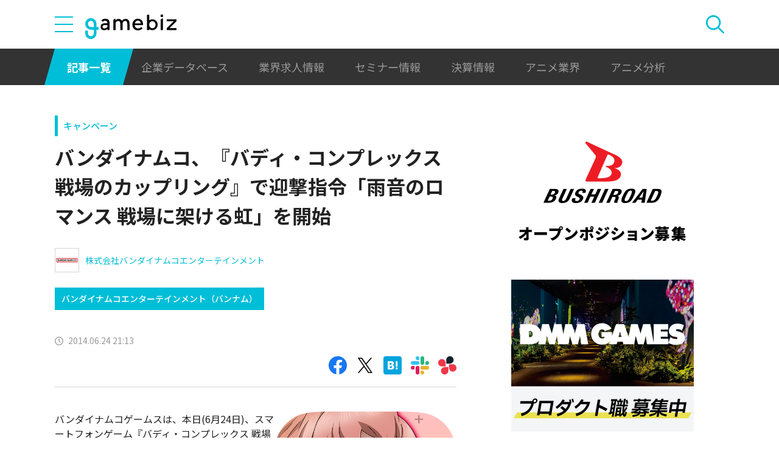

--- FILE ---
content_type: text/html; charset=UTF-8
request_url: https://gamebiz.jp/news/131672
body_size: 12055
content:
<!DOCTYPE html>
<html lang="ja">
<head>
    
    <!-- Google Tag Manager -->
    <script>(function(w,d,s,l,i){w[l]=w[l]||[];w[l].push({'gtm.start':new Date().getTime(),event:'gtm.js'});var f=d.getElementsByTagName(s)[0],j=d.createElement(s),dl=l!='dataLayer'?'&l='+l:'';j.async=true;j.src='https://www.googletagmanager.com/gtm.js?id='+i+dl;f.parentNode.insertBefore(j,f);})(window,document,'script','dataLayer','GTM-MZ9ZXJH');</script>
    <!-- End Google Tag Manager -->
    
<meta charset="utf-8"><meta http-equiv="X-UA-Compatible" content="IE=edge" />
<meta name="viewport" content="width=device-width, initial-scale=1.0, user-scalable=no" />
<title>バンダイナムコ、『バディ・コンプレックス 戦場のカップリング』で迎撃指令「雨音のロマンス 戦場に架ける虹」を開始 | gamebiz</title>
<meta name="description" content="バンダイナムコゲームスは、本日(6月24日)、スマートフォンゲーム『バディ・コンプレックス 戦場のカップリング』で、迎撃指令「雨音のロマンス 戦場に架ける虹」を開始した。本作は、2014年1月5日より放送中のサンライズ制作の人気TVアニメ「バディ・コンプレックス」と世界観を共有し、戦場で出会った最高の相棒（バディ）と最強のチームを結成し、ともに戦場を駆け巡る、フィーリングマッチ＆バディバトルゲー…"/>
<meta name="keywords" content="Social,ゲーム,インフォ,SocialGameInfo,最新情報,人気アプリ,gamebiz,バンダイナムコ、『バディ・コンプレックス 戦場のカップリング』で迎撃指令「雨音のロマンス 戦場に架ける虹」を開始"/>
<meta name="viewport" content="width=device-width,initial-scale=1.0,minimum-scale=1.0,user-scalable=no">
<meta name="format-detection" content="telephone=no, email=no, address=no">
<link href="/favicon.ico?1746614308" type="image/x-icon" rel="icon"><link href="/favicon.ico?1746614308" type="image/x-icon" rel="shortcut icon"><link href="/img/apple-touch-icon.png?1746614308" rel="apple-touch-icon-precomposed"><link rel="alternate" type="application/rss+xml" title="gamebiz【ゲームビズ】" href="https://gamebiz.jp/feed.rss" />
<meta property="og:title" content="バンダイナムコ、『バディ・コンプレックス 戦場のカップリング』で迎撃指令「雨音のロマンス 戦場に架ける虹」を開始 | gamebiz"/>
<meta property="og:type" content="article"/>
<meta property="og:url" content="https://gamebiz.jp/news/131672"/>
<meta property="og:image" content="https://i3.gamebiz.jp/images/original/26077559153a93977c39bd0018.png"/>
<meta property="og:site_name" content="gamebiz【ゲームビズ】"/>
<meta property="og:description" content="バンダイナムコゲームスは、本日(6月24日)、スマートフォンゲーム『バディ・コンプレックス 戦場のカップリング』で、迎撃指令「雨音のロマンス 戦場に架ける虹」を開始した。本作は、2014年1月5日より放送中のサンライズ制作の人気TVアニメ「バディ・コンプレックス」と世界観を共有し、戦場で出会った最高の相棒（バディ）と最強のチームを結成し、ともに戦場を駆け巡る、フィーリングマッチ＆バディバトルゲー…"/>
<meta name="twitter:card" content="summary_large_image">
<meta name="twitter:site" content="@gamebiznews">
<meta property="fb:app_id" content="374980990488667"/>
<!--[if lte IE 9]><script src="../js/lib/html5shiv-printshiv.min.js"></script><![endif]-->

<link href="/news/131672" rel="canonical">
<link href="//fonts.googleapis.com/css?family=Montserrat:400,700" rel="stylesheet">
<link rel="stylesheet" href="https://cdnjs.cloudflare.com/ajax/libs/tiny-slider/2.9.3/tiny-slider.css"/>
<link rel="stylesheet" href="/css/swiper.min.css?1746613884"><link rel="stylesheet" href="/css/styles.css?1746613928">
</head>
<body class="page--article-detail">    <!-- Google Tag Manager (noscript) -->
<noscript><iframe src="https://www.googletagmanager.com/ns.html?id=GTM-MZ9ZXJH" height="0" width="0" style="display:none;visibility:hidden"></iframe></noscript>
<!-- End Google Tag Manager (noscript) -->
        
<header class="header js-header">
    <div class="container header__utils">
        <button type="button" class="header__open-drawer js-header__open-drawer">
            <span class="header__open-icon icon icon-menu">
                <span class="icon-menu__bar"></span>
                <span class="icon-menu__bar"></span>
                <span class="icon-menu__bar"></span>
            </span>
        </button>
        <div class="header__drawer js-header__drawer" data-overlay-classname="header__drawer-overlay">
    <div class="header__close-drawer-and-title js-header__close-drawer-and-title">
        <h2 class="header__drawer-title title--with-bl">カテゴリから探す</h2>
        <button type="button" class="header__close-drawer js-header__close-drawer">
            <span class="header__close-icon icon icon-close"></span>
        </button>
    </div>
    <div class="header__category-container--scrollable js-header__category-container">
                                <figure class="list-section header__category-group category-group">
                                <figcaption>
                    <h3 class="list-section__title header__category-group__name category-group__name">
                        企業動向                    </h3>
                </figcaption>
                                <ul class="header__category-list category-list">
                                            <li class="header__category-list__item category-list__item">
                            <a href="/news/category/1" class="header__category-list__link category-list__link">決算情報</a>                        </li>
                                            <li class="header__category-list__item category-list__item">
                            <a href="/news/category/47" class="header__category-list__link category-list__link">ファイナンス</a>                        </li>
                                            <li class="header__category-list__item category-list__item">
                            <a href="/news/category/42" class="header__category-list__link category-list__link">法務</a>                        </li>
                                            <li class="header__category-list__item category-list__item">
                            <a href="/news/category/12" class="header__category-list__link category-list__link">調査資料</a>                        </li>
                                            <li class="header__category-list__item category-list__item">
                            <a href="/news/category/11" class="header__category-list__link category-list__link">人事</a>                        </li>
                                            <li class="header__category-list__item category-list__item">
                            <a href="/news/category/8" class="header__category-list__link category-list__link">業界ニュース</a>                        </li>
                                    </ul>
            </figure>
                                            <figure class="list-section header__category-group category-group">
                                <figcaption>
                    <h3 class="list-section__title header__category-group__name category-group__name">
                        ゲーム動向                    </h3>
                </figcaption>
                                <ul class="header__category-list category-list">
                                            <li class="header__category-list__item category-list__item">
                            <a href="/news/category/5" class="header__category-list__link category-list__link">新作ゲーム</a>                        </li>
                                            <li class="header__category-list__item category-list__item">
                            <a href="/news/category/22" class="header__category-list__link category-list__link">サービス終了</a>                        </li>
                                            <li class="header__category-list__item category-list__item">
                            <a href="/news/category/13" class="header__category-list__link category-list__link">海外市場</a>                        </li>
                                            <li class="header__category-list__item category-list__item">
                            <a href="/news/category/9" class="header__category-list__link category-list__link">事前登録</a>                        </li>
                                            <li class="header__category-list__item category-list__item">
                            <a href="/news/category/2" class="header__category-list__link category-list__link">ランキング</a>                        </li>
                                            <li class="header__category-list__item category-list__item">
                            <a href="/news/category/4" class="header__category-list__link category-list__link">キャンペーン</a>                        </li>
                                            <li class="header__category-list__item category-list__item">
                            <a href="/news/category/10" class="header__category-list__link category-list__link">イベント</a>                        </li>
                                            <li class="header__category-list__item category-list__item">
                            <a href="/news/category/45" class="header__category-list__link category-list__link">アナログ/グッズ</a>                        </li>
                                    </ul>
            </figure>
                                            <figure class="list-section header__category-group category-group">
                                <figcaption>
                    <h3 class="list-section__title header__category-group__name category-group__name">
                        AnimeRecorder                    </h3>
                </figcaption>
                                <ul class="header__category-list category-list">
                                            <li class="header__category-list__item category-list__item">
                            <a href="/news/category/101" class="header__category-list__link category-list__link">アニメ情報</a>                        </li>
                                            <li class="header__category-list__item category-list__item">
                            <a href="/news/category/100" class="header__category-list__link category-list__link">アニメ業界</a>                        </li>
                                    </ul>
            </figure>
                                            <figure class="list-section header__category-group category-group">
                                <figcaption>
                    <h3 class="list-section__title header__category-group__name category-group__name">
                        特集                    </h3>
                </figcaption>
                                <ul class="header__category-list category-list">
                                            <li class="header__category-list__item category-list__item">
                            <a href="/news/category/3" class="header__category-list__link category-list__link">インタビュー</a>                        </li>
                                            <li class="header__category-list__item category-list__item">
                            <a href="/news/category/46" class="header__category-list__link category-list__link">BLC/NFT/メタバース</a>                        </li>
                                            <li class="header__category-list__item category-list__item">
                            <a href="/news/category/18" class="header__category-list__link category-list__link">tech</a>                        </li>
                                            <li class="header__category-list__item category-list__item">
                            <a href="/news/category/17" class="header__category-list__link category-list__link">マーケティング</a>                        </li>
                                            <li class="header__category-list__item category-list__item">
                            <a href="/news/category/7" class="header__category-list__link category-list__link">セミナー</a>                        </li>
                                    </ul>
            </figure>
                                            <figure class="list-section header__category-group category-group">
                                <ul class="header__category-list category-list">
                                            <li class="header__category-list__item category-list__item">
                            <a href="/news/category/20" class="header__category-list__link category-list__link">おはようgamebiz</a>                        </li>
                                    </ul>
            </figure>
                            <figure class="list-section header__category-group category-group">
            <ul class="header__category-list category-list">
                <li class="header__category-list__item category-list__item category-list__item--all-articles">
                    <a href="/news" class="header__category-list__link category-list__link">すべての記事を見る</a>                </li>
            </ul>
        </figure>
    </div>
</div>
        <div class="header__logo-container">
            <a href="/" class="header__logo"><img src="/img/logo.svg?1746614308" class="header__logo__image" alt="gamebiz"></a>        </div>
        <div class="header__search js-header__search">
            <div class="header__toggle-search">
                <button type="button" class="header__open-search js-header__open-search">
                    <span class="header__open-search__icon icon icon-search"></span>
                </button>
                <button type="button" class="header__close-search js-header__close-search">
                    <span class="icon icon-close header__close-search__icon"></span>
                </button>
            </div>
            
<form method="get" accept-charset="utf-8" id="headerSearchForm" class="header__search-form" action="/news/search">    <div class="header__search-form__inner">
        <select name="search_category" id="headerSearchSelectCategory" class="header__select-category"><option value="">すべての記事を見る</option><optgroup label="企業動向"><option value="1">決算情報</option><option value="47">ファイナンス</option><option value="42">法務</option><option value="12">調査資料</option><option value="11">人事</option><option value="8">業界ニュース</option></optgroup><optgroup label="ゲーム動向"><option value="5">新作ゲーム</option><option value="22">サービス終了</option><option value="13">海外市場</option><option value="9">事前登録</option><option value="2">ランキング</option><option value="4">キャンペーン</option><option value="10">イベント</option><option value="45">アナログ/グッズ</option></optgroup><optgroup label="AnimeRecorder"><option value="101">アニメ情報</option><option value="100">アニメ業界</option></optgroup><optgroup label="特集"><option value="3">インタビュー</option><option value="46">BLC/NFT/メタバース</option><option value="18">tech</option><option value="17">マーケティング</option><option value="7">セミナー</option></optgroup><option value="20">おはようgamebiz</option></select>        <div class="form-control form-control--button"><button type="button" class="header__open-category-list-modal submit-button btn btn--color-primary" data-micromodal-trigger="modal--select-category">カテゴリ選択<div class="icon icon-plus"></div></button></div>        <input type="text" name="keyword" autocomplete="off" class="header__search-input" placeholder="キーワード検索" id="keyword" aria-label="キーワード検索">        <div class="form-control form-control--button"><button type="submit" class="header__search-submit btn btn--color-text"><span class="header__search-submit__icon icon icon-search--white"></span>検索</button></div>    </div>
</form>            
<div id="modal--select-category" class="modal" aria-hidden="true">
    <div class="modal__overlay overlay" tabindex="-1" data-micromodal-close>
        <div class="modal__container" role="dialog" aria-modal="true" aria-labelledby="modal--select-category__title">
            <header class="modal__header">
                <h2 id="modal--select-category__title" class="title--with-bl">
                    カテゴリ選択
                </h2>
                <button class="modal__close" aria-label="Close modal" data-micromodal-close>
                    <span class="modal__close__icon icon icon-close"></span>
                </button>
            </header>
            <div class="modal__content" id="modal--select-category__content">
                                    <figure class="list-section select-category__category-group category-group">
                        <figcaption>
                            <h3 class="list-section__title select-category__category-group__name category-group__name">
                                企業動向                            </h3>
                        </figcaption>
                        <ul class="select-category__category-list category-list">
                                                            <li class="select-category__category-list__item category-list__item">
                                    <a href="javascript:;" class="select-category__category-list__link category-list__link js-modal-link-select-category" data-id="1">決算情報</a>                                </li>
                                                            <li class="select-category__category-list__item category-list__item">
                                    <a href="javascript:;" class="select-category__category-list__link category-list__link js-modal-link-select-category" data-id="47">ファイナンス</a>                                </li>
                                                            <li class="select-category__category-list__item category-list__item">
                                    <a href="javascript:;" class="select-category__category-list__link category-list__link js-modal-link-select-category" data-id="42">法務</a>                                </li>
                                                            <li class="select-category__category-list__item category-list__item">
                                    <a href="javascript:;" class="select-category__category-list__link category-list__link js-modal-link-select-category" data-id="12">調査資料</a>                                </li>
                                                            <li class="select-category__category-list__item category-list__item">
                                    <a href="javascript:;" class="select-category__category-list__link category-list__link js-modal-link-select-category" data-id="11">人事</a>                                </li>
                                                            <li class="select-category__category-list__item category-list__item">
                                    <a href="javascript:;" class="select-category__category-list__link category-list__link js-modal-link-select-category" data-id="8">業界ニュース</a>                                </li>
                                                    </ul>
                    </figure>
                                    <figure class="list-section select-category__category-group category-group">
                        <figcaption>
                            <h3 class="list-section__title select-category__category-group__name category-group__name">
                                ゲーム動向                            </h3>
                        </figcaption>
                        <ul class="select-category__category-list category-list">
                                                            <li class="select-category__category-list__item category-list__item">
                                    <a href="javascript:;" class="select-category__category-list__link category-list__link js-modal-link-select-category" data-id="5">新作ゲーム</a>                                </li>
                                                            <li class="select-category__category-list__item category-list__item">
                                    <a href="javascript:;" class="select-category__category-list__link category-list__link js-modal-link-select-category" data-id="22">サービス終了</a>                                </li>
                                                            <li class="select-category__category-list__item category-list__item">
                                    <a href="javascript:;" class="select-category__category-list__link category-list__link js-modal-link-select-category" data-id="13">海外市場</a>                                </li>
                                                            <li class="select-category__category-list__item category-list__item">
                                    <a href="javascript:;" class="select-category__category-list__link category-list__link js-modal-link-select-category" data-id="9">事前登録</a>                                </li>
                                                            <li class="select-category__category-list__item category-list__item">
                                    <a href="javascript:;" class="select-category__category-list__link category-list__link js-modal-link-select-category" data-id="2">ランキング</a>                                </li>
                                                            <li class="select-category__category-list__item category-list__item">
                                    <a href="javascript:;" class="select-category__category-list__link category-list__link js-modal-link-select-category" data-id="4">キャンペーン</a>                                </li>
                                                            <li class="select-category__category-list__item category-list__item">
                                    <a href="javascript:;" class="select-category__category-list__link category-list__link js-modal-link-select-category" data-id="10">イベント</a>                                </li>
                                                            <li class="select-category__category-list__item category-list__item">
                                    <a href="javascript:;" class="select-category__category-list__link category-list__link js-modal-link-select-category" data-id="45">アナログ/グッズ</a>                                </li>
                                                    </ul>
                    </figure>
                                    <figure class="list-section select-category__category-group category-group">
                        <figcaption>
                            <h3 class="list-section__title select-category__category-group__name category-group__name">
                                AnimeRecorder                            </h3>
                        </figcaption>
                        <ul class="select-category__category-list category-list">
                                                            <li class="select-category__category-list__item category-list__item">
                                    <a href="javascript:;" class="select-category__category-list__link category-list__link js-modal-link-select-category" data-id="101">アニメ情報</a>                                </li>
                                                            <li class="select-category__category-list__item category-list__item">
                                    <a href="javascript:;" class="select-category__category-list__link category-list__link js-modal-link-select-category" data-id="100">アニメ業界</a>                                </li>
                                                    </ul>
                    </figure>
                                    <figure class="list-section select-category__category-group category-group">
                        <figcaption>
                            <h3 class="list-section__title select-category__category-group__name category-group__name">
                                特集                            </h3>
                        </figcaption>
                        <ul class="select-category__category-list category-list">
                                                            <li class="select-category__category-list__item category-list__item">
                                    <a href="javascript:;" class="select-category__category-list__link category-list__link js-modal-link-select-category" data-id="3">インタビュー</a>                                </li>
                                                            <li class="select-category__category-list__item category-list__item">
                                    <a href="javascript:;" class="select-category__category-list__link category-list__link js-modal-link-select-category" data-id="46">BLC/NFT/メタバース</a>                                </li>
                                                            <li class="select-category__category-list__item category-list__item">
                                    <a href="javascript:;" class="select-category__category-list__link category-list__link js-modal-link-select-category" data-id="18">tech</a>                                </li>
                                                            <li class="select-category__category-list__item category-list__item">
                                    <a href="javascript:;" class="select-category__category-list__link category-list__link js-modal-link-select-category" data-id="17">マーケティング</a>                                </li>
                                                            <li class="select-category__category-list__item category-list__item">
                                    <a href="javascript:;" class="select-category__category-list__link category-list__link js-modal-link-select-category" data-id="7">セミナー</a>                                </li>
                                                    </ul>
                    </figure>
                                    <figure class="list-section select-category__category-group category-group">
                        <figcaption>
                            <h3 class="list-section__title select-category__category-group__name category-group__name">
                                                            </h3>
                        </figcaption>
                        <ul class="select-category__category-list category-list">
                                                            <li class="select-category__category-list__item category-list__item">
                                    <a href="javascript:;" class="select-category__category-list__link category-list__link js-modal-link-select-category" data-id="20">おはようgamebiz</a>                                </li>
                                                    </ul>
                    </figure>
                                <figure class="list-section select-category__category-group category-group">
                    <ul class="select-category__category-list category-list">
                        <li class="select-category__category-list__item category-list__item category-list__item--all-articles">
                            <a href="javascript:;" class="select-category__category-list__link category-list__link js-modal-link-select-category">すべての記事を見る</a>                        </li>
                    </ul>
                </figure>
            </div>
        </div>
    </div>
</div>
        </div>
    </div>
    <nav class="header__nav">
        <div class="header__nav__container container">
            <a href="/news" class="header__nav__link is-current">記事一覧</a>            <a href="/companies" class="header__nav__link">企業データベース</a>            <a href="/jobs" class="header__nav__link">業界求人情報</a>            <a href="/seminars" class="header__nav__link">セミナー情報</a>            <a href="/news/category/1" class="header__nav__link">決算情報</a>            <a href="/news/category/100" class="header__nav__link">アニメ業界</a>            <a href="/news/tag/23237" class="header__nav__link">アニメ分析</a>        </div>
    </nav>
</header>
    
<main class="main">
    <div class="main__contents js-main__contents">
        <div class="container main__contents__container">
            <div class="page-contents js-page-contents">
                <div class="page-contents__inner">
                    
    <div class="ad ad--gold ad--side-gold--sp" data-ad-side-gold-sp></div>
                    <article class="article">
                        <div class="article__header">
                            <div class="bg-video__box">
                                <div class="bg-video__box__inner">
                                                                        <div class="article__category">
                                        <a href="/news/category/4">キャンペーン</a>                                    </div>
                                                                        <h1 class="article__title">
                                        バンダイナムコ、『バディ・コンプレックス 戦場のカップリング』で迎撃指令「雨音のロマンス 戦場に架ける虹」を開始                                    </h1>
                                </div>
                            </div>
                            <div class="bg-video__box bg-video__box--ad--external bg-video__box--bg bg-video__box--padding--s bg-video__box--margin--s">
                                <div class="bg-video__box__inner">
                                    <div class="ad ad--external" data-ad='{"area_category":"google-ad","area":"sp-article-detail"}'></div>
                                </div>
                            </div>
                            
<div class="article__companies">
    <div class="bg-video__box bg-video__box--company-list bg-video__box--bg bg-video__box--padding--s bg-video__box--margin--s">
        <div class="bg-video__box__inner">
            <ul class="company-list">
                                <li class="company-list__item">
                    <a href="/companies/12" class="company-list__link">
                        <div class="company-list__image media-container">
                            <div class="media-inner">
                                <img src="https://i3.gamebiz.jp/media/a8453b65-469c-4f34-af17-c1c783de958f.jpg" class="media-image" onerror="this.onerror = null;this.src=&quot;/img/no-image-company.png?1746614308&quot;" alt="">                            </div>
                        </div>
                        <div class="company-list__name">
                            株式会社バンダイナムコエンターテインメント                        </div>
                    </a>
                </li>
                            </ul>
        </div>
    </div>
    <div class="bg-video__box">
        <div class="bg-video__box__inner">
            <ul class="company-list company-list--block-link">
                                <li class="company-list__item">
                    <a href="/companies/12#articles" class="company-list__link">
                        <div class="company-list__image media-container">
                            <div class="media-inner">
                                <img src="https://i3.gamebiz.jp/media/a8453b65-469c-4f34-af17-c1c783de958f.jpg" class="media-image" onerror="this.onerror = null;this.src=&quot;/img/no-image-company.png?1746614308&quot;" alt="">                            </div>
                        </div>
                        <div class="company-list__name">
                            バンダイナムコエンターテインメント（バンナム）                        </div>
                    </a>
                </li>
                            </ul>
        </div>
    </div>
</div>
                            <div class="bg-video__box">
                                <div class="bg-video__box__inner">
                                    <div class="article__tags">
                                        
<ul class="tag-list">
    </ul>
                                    </div>
                                </div>
                            </div>
                            <div class="bg-video__box">
                                <div class="bg-video__box__inner">
                                    <div class="author-and-published-at">
                                                                                                                            <div class="article__published-at">
                                                <span class="article__published-at__icon icon icon-clock"></span>
                                                2014.06.24 21:13                                            </div>
                                                                            </div>
                                </div>
                            </div>
                            <div class="bg-video__box">
                                <div class="bg-video__box__inner">
                                    <div class="share-sns">
    <a href="https://www.facebook.com/share.php?u=https%3A%2F%2Fgamebiz.jp%2Fnews%2F131672" class="share-sns__link" target="_blank"><span class="icon icon-facebook"></a>    <a href="https://twitter.com/" class="share-sns__link" target="_blank" onclick="window.open(&#039;https://twitter.com/intent/tweet?text=%E3%83%90%E3%83%B3%E3%83%80%E3%82%A4%E3%83%8A%E3%83%A0%E3%82%B3%E3%80%81%E3%80%8E%E3%83%90%E3%83%87%E3%82%A3%E3%83%BB%E3%82%B3%E3%83%B3%E3%83%97%E3%83%AC%E3%83%83%E3%82%AF%E3%82%B9+%E6%88%A6%E5%A0%B4%E3%81%AE%E3%82%AB%E3%83%83%E3%83%97%E3%83%AA%E3%83%B3%E3%82%B0%E3%80%8F%E3%81%A7%E8%BF%8E%E6%92%83%E6%8C%87%E4%BB%A4%E3%80%8C%E9%9B%A8%E9%9F%B3%E3%81%AE%E3%83%AD%E3%83%9E%E3%83%B3%E3%82%B9+%E6%88%A6%E5%A0%B4%E3%81%AB%E6%9E%B6%E3%81%91%E3%82%8B%E8%99%B9%E3%80%8D%E3%82%92%E9%96%8B%E5%A7%8B%0Ahttps%3A%2F%2Fgamebiz.jp%2Fnews%2F131672&#039;,
                       &#039;tweetwindow&#039;,
                       &#039;width=550, height=450, personalbar=0, toolbar=0, scrollbars=1, resizable=1&#039;); return false;"><span class="icon icon-X"></a>    <a href="https://b.hatena.ne.jp/add?mode=confirm&amp;url=https%3A%2F%2Fgamebiz.jp%2Fnews%2F131672&amp;title=%E3%83%90%E3%83%B3%E3%83%80%E3%82%A4%E3%83%8A%E3%83%A0%E3%82%B3%E3%80%81%E3%80%8E%E3%83%90%E3%83%87%E3%82%A3%E3%83%BB%E3%82%B3%E3%83%B3%E3%83%97%E3%83%AC%E3%83%83%E3%82%AF%E3%82%B9+%E6%88%A6%E5%A0%B4%E3%81%AE%E3%82%AB%E3%83%83%E3%83%97%E3%83%AA%E3%83%B3%E3%82%B0%E3%80%8F%E3%81%A7%E8%BF%8E%E6%92%83%E6%8C%87%E4%BB%A4%E3%80%8C%E9%9B%A8%E9%9F%B3%E3%81%AE%E3%83%AD%E3%83%9E%E3%83%B3%E3%82%B9+%E6%88%A6%E5%A0%B4%E3%81%AB%E6%9E%B6%E3%81%91%E3%82%8B%E8%99%B9%E3%80%8D%E3%82%92%E9%96%8B%E5%A7%8B" class="share-sns__link" target="_blank"><span class="icon icon-hatena"></a>    <a href="https://gamebiz.jp/slack/authorize?url=https%3A%2F%2Fgamebiz.jp%2Fnews%2F131672&amp;title=%E3%83%90%E3%83%B3%E3%83%80%E3%82%A4%E3%83%8A%E3%83%A0%E3%82%B3%E3%80%81%E3%80%8E%E3%83%90%E3%83%87%E3%82%A3%E3%83%BB%E3%82%B3%E3%83%B3%E3%83%97%E3%83%AC%E3%83%83%E3%82%AF%E3%82%B9+%E6%88%A6%E5%A0%B4%E3%81%AE%E3%82%AB%E3%83%83%E3%83%97%E3%83%AA%E3%83%B3%E3%82%B0%E3%80%8F%E3%81%A7%E8%BF%8E%E6%92%83%E6%8C%87%E4%BB%A4%E3%80%8C%E9%9B%A8%E9%9F%B3%E3%81%AE%E3%83%AD%E3%83%9E%E3%83%B3%E3%82%B9+%E6%88%A6%E5%A0%B4%E3%81%AB%E6%9E%B6%E3%81%91%E3%82%8B%E8%99%B9%E3%80%8D%E3%82%92%E9%96%8B%E5%A7%8B" class="share-sns__link" target="_blank"><span class="icon icon-slack"></a>    <a href="https://gamebiz.jp/chatwork/authorize?url=https%253A%252F%252Fgamebiz.jp%252Fnews%252F131672&amp;title=%25E3%2583%2590%25E3%2583%25B3%25E3%2583%2580%25E3%2582%25A4%25E3%2583%258A%25E3%2583%25A0%25E3%2582%25B3%25E3%2580%2581%25E3%2580%258E%25E3%2583%2590%25E3%2583%2587%25E3%2582%25A3%25E3%2583%25BB%25E3%2582%25B3%25E3%2583%25B3%25E3%2583%2597%25E3%2583%25AC%25E3%2583%2583%25E3%2582%25AF%25E3%2582%25B9%2B%25E6%2588%25A6%25E5%25A0%25B4%25E3%2581%25AE%25E3%2582%25AB%25E3%2583%2583%25E3%2583%2597%25E3%2583%25AA%25E3%2583%25B3%25E3%2582%25B0%25E3%2580%258F%25E3%2581%25A7%25E8%25BF%258E%25E6%2592%2583%25E6%258C%2587%25E4%25BB%25A4%25E3%2580%258C%25E9%259B%25A8%25E9%259F%25B3%25E3%2581%25AE%25E3%2583%25AD%25E3%2583%259E%25E3%2583%25B3%25E3%2582%25B9%2B%25E6%2588%25A6%25E5%25A0%25B4%25E3%2581%25AB%25E6%259E%25B6%25E3%2581%2591%25E3%2582%258B%25E8%2599%25B9%25E3%2580%258D%25E3%2582%2592%25E9%2596%258B%25E5%25A7%258B" class="share-sns__link" target="_blank"><span class="icon icon-chatworks"></a></div>
                                </div>
                            </div>
                        </div>
                        <div class="bg-video__box bg-video__box--bg bg-video__box--margin--s--top bg-video__box--padding--s--top">
                            <div class="bg-video__box__inner">
                                <div class="article__body">
                                    <div class="article__featured-image"></div>
                                    <!-- TODO: [data-content="blogparts"] つける -->
                                    <div class="article__body-text" data-content="blogparts">
                                        <img data-lazyload="delay" data-src="https://i3.gamebiz.jp/images/original/26077559153a93977c39bd0018.png" style="float:right; height:300px; width:300px" />バンダイナムコゲームスは、本日(6月24日)、スマートフォンゲーム『バディ・コンプレックス 戦場のカップリング』で、迎撃指令「雨音のロマンス 戦場に架ける虹」を開始した。<br />
<br />
本作は、2014年1月5日より放送中のサンライズ制作の人気TVアニメ「バディ・コンプレックス」と世界観を共有し、戦場で出会った最高の相棒（バディ）と最強のチームを結成し、ともに戦場を駆け巡る、フィーリングマッチ＆バディバトルゲームだ。(<a href="http://gamebiz.jp/?p=127935">関連記事</a>)<br />
<br />
今回の指令では、ミッション進行中に突如出現するボス「千色こよみ」を撃破すると、「SR 千色こよみ」入手できる。<br />
&nbsp;
<div style="text-align:center"><u>▼左：ボス「千色こよみ」、右：「&ldquo;心の暗雲を晴らす 癒しの少女&rdquo;　千色こよみ」</u><br />
<img data-lazyload="delay" data-src="https://i3.gamebiz.jp/images/original/40481598753a939b40c2060018.png" style="height:409px; width:300px" /><img data-lazyload="delay" data-src="https://i3.gamebiz.jp/images/original/155078926353a939caf05660018.png" style="height:400px; width:300px" /></div>
<br />
また、「千色こよみ」を繰り返し撃破すると、稀に&quot;急襲ボス&rdquo;で強力な「リナト・ヴァリ スキー」が出現することもあり、急襲ボスを撃破すると、「SR リナト・ヴァリスキー」や豪華報酬を獲得できる。<br />
&nbsp;
<div style="text-align:center"><u>▼　左：ボス「リナト・ヴァリスキー」、右：「&ldquo;失くした記憶と新たな絆に揺れる戦士&rdquo;　リナト・ヴァリスキー」</u>&nbsp;<br />
<img data-lazyload="delay" data-src="https://i3.gamebiz.jp/images/medium/133644103253a93a126a9a70018.png" style="height:400px; width:271px" /><img data-lazyload="delay" data-src="https://i3.gamebiz.jp/images/original/93656432053a93a2414af10018.png" style="height:400px; width:300px" /></div>
<br />
今回の指令で、特に注目なのは、ドレス姿の「SR ユリア・マーブラー」 が報酬として登場することだ。「SR&nbsp;ユリア・マーブラー」 は、急襲ボス「リナト・ヴァリスキー」を初めて撃破した際に一定確率で入手でき、歴史書や偉人伝を愛読し、日々歴史上の人物た ちの人生について想像を広げているパイロットだ。なお、「SR&nbsp;ユリア・マーブラー」は次回のイベントで、攻撃力(ATK)と体力(HP)が2倍になる&ldquo;特効&rdquo;効果も持っている。急襲ボスの初回撃破で入手できなかった場合にも、引き続き迎撃指令を進めていくことで、まだまだ入手できるチャンスがあるという。
<div style="text-align:center"><br />
<u>▼　「&ldquo;古城の歴史体験 気分はお姫サマ!&rdquo; ユリア・マーブラー(SR)」</u><br />
<img data-lazyload="delay" data-src="https://i3.gamebiz.jp/images/original/203396956053a93bbc82ba60018.png" style="height:400px; width:300px" /></div>
<br />
さらに、今回の指令と同時開催の「雨音のロマンス 戦場に架ける虹 限定ガシャ」では、今回のイベント期間中に限り、攻撃力と体力が大幅に上昇して、報酬獲得のための強力な手助けとなる「特攻パイロット」も含まれている。中には、特に高い能力をもつ「特攻SRパイロット」でいたずら好きなダンサーパイロット「ナタリー・シュウナー」も含まれているとのこと。
<div style="text-align:center"><br />
<u>▼　「&quot;退屈な雨の日 面白いこと...しよ?&quot;&nbsp;ナタリー・シュウナー(SR) 」</u><br />
​<img data-lazyload="delay" data-src="https://i3.gamebiz.jp/images/original/168081009953a93bcda3b450018.png" style="height:400px; width:300px" /></div>
<br />
<br />
<br />
&nbsp;
<p style="text-align:center"><a class="sgi_btn01" href="http://buddy-complex.bngames.net/" target="_blank">公式サイト</a></p>
&nbsp;

<p style="text-align:center"><a class="sgi_btn01" href="https://itunes.apple.com/jp/app/buddy-complex-coupling-battlefield/id796824968?mt=8" target="_blank">App Store</a></p>
&nbsp;

<p style="text-align:center"><a class="sgi_btn01" href="https://play.google.com/store/apps/details?id=com.namcobandaigames.bcx" target="_blank">Google Play</a></p>
<br />
<br />
<br />
&copy;SUNRISE/BUDDY COMPLEX COMMITTEE<br />
&copy;BANDAI NAMCO Games Inc.&nbsp;                                    </div>
                                </div>
                            </div>
                        </div>
                        <div class="article__footer">
                            <div class="bg-video__box bg-video__box--bg bg-video__box--margin--s--bottom bg-video__box--padding--s--bottom">
                                <div class="bg-video__box__inner">
                                    <div class="share-sns">
    <a href="https://www.facebook.com/share.php?u=https%3A%2F%2Fgamebiz.jp%2Fnews%2F131672" class="share-sns__link" target="_blank"><span class="icon icon-facebook"></a>    <a href="https://twitter.com/" class="share-sns__link" target="_blank" onclick="window.open(&#039;https://twitter.com/intent/tweet?text=%E3%83%90%E3%83%B3%E3%83%80%E3%82%A4%E3%83%8A%E3%83%A0%E3%82%B3%E3%80%81%E3%80%8E%E3%83%90%E3%83%87%E3%82%A3%E3%83%BB%E3%82%B3%E3%83%B3%E3%83%97%E3%83%AC%E3%83%83%E3%82%AF%E3%82%B9+%E6%88%A6%E5%A0%B4%E3%81%AE%E3%82%AB%E3%83%83%E3%83%97%E3%83%AA%E3%83%B3%E3%82%B0%E3%80%8F%E3%81%A7%E8%BF%8E%E6%92%83%E6%8C%87%E4%BB%A4%E3%80%8C%E9%9B%A8%E9%9F%B3%E3%81%AE%E3%83%AD%E3%83%9E%E3%83%B3%E3%82%B9+%E6%88%A6%E5%A0%B4%E3%81%AB%E6%9E%B6%E3%81%91%E3%82%8B%E8%99%B9%E3%80%8D%E3%82%92%E9%96%8B%E5%A7%8B%0Ahttps%3A%2F%2Fgamebiz.jp%2Fnews%2F131672&#039;,
                       &#039;tweetwindow&#039;,
                       &#039;width=550, height=450, personalbar=0, toolbar=0, scrollbars=1, resizable=1&#039;); return false;"><span class="icon icon-X"></a>    <a href="https://b.hatena.ne.jp/add?mode=confirm&amp;url=https%3A%2F%2Fgamebiz.jp%2Fnews%2F131672&amp;title=%E3%83%90%E3%83%B3%E3%83%80%E3%82%A4%E3%83%8A%E3%83%A0%E3%82%B3%E3%80%81%E3%80%8E%E3%83%90%E3%83%87%E3%82%A3%E3%83%BB%E3%82%B3%E3%83%B3%E3%83%97%E3%83%AC%E3%83%83%E3%82%AF%E3%82%B9+%E6%88%A6%E5%A0%B4%E3%81%AE%E3%82%AB%E3%83%83%E3%83%97%E3%83%AA%E3%83%B3%E3%82%B0%E3%80%8F%E3%81%A7%E8%BF%8E%E6%92%83%E6%8C%87%E4%BB%A4%E3%80%8C%E9%9B%A8%E9%9F%B3%E3%81%AE%E3%83%AD%E3%83%9E%E3%83%B3%E3%82%B9+%E6%88%A6%E5%A0%B4%E3%81%AB%E6%9E%B6%E3%81%91%E3%82%8B%E8%99%B9%E3%80%8D%E3%82%92%E9%96%8B%E5%A7%8B" class="share-sns__link" target="_blank"><span class="icon icon-hatena"></a>    <a href="https://gamebiz.jp/slack/authorize?url=https%3A%2F%2Fgamebiz.jp%2Fnews%2F131672&amp;title=%E3%83%90%E3%83%B3%E3%83%80%E3%82%A4%E3%83%8A%E3%83%A0%E3%82%B3%E3%80%81%E3%80%8E%E3%83%90%E3%83%87%E3%82%A3%E3%83%BB%E3%82%B3%E3%83%B3%E3%83%97%E3%83%AC%E3%83%83%E3%82%AF%E3%82%B9+%E6%88%A6%E5%A0%B4%E3%81%AE%E3%82%AB%E3%83%83%E3%83%97%E3%83%AA%E3%83%B3%E3%82%B0%E3%80%8F%E3%81%A7%E8%BF%8E%E6%92%83%E6%8C%87%E4%BB%A4%E3%80%8C%E9%9B%A8%E9%9F%B3%E3%81%AE%E3%83%AD%E3%83%9E%E3%83%B3%E3%82%B9+%E6%88%A6%E5%A0%B4%E3%81%AB%E6%9E%B6%E3%81%91%E3%82%8B%E8%99%B9%E3%80%8D%E3%82%92%E9%96%8B%E5%A7%8B" class="share-sns__link" target="_blank"><span class="icon icon-slack"></a>    <a href="https://gamebiz.jp/chatwork/authorize?url=https%253A%252F%252Fgamebiz.jp%252Fnews%252F131672&amp;title=%25E3%2583%2590%25E3%2583%25B3%25E3%2583%2580%25E3%2582%25A4%25E3%2583%258A%25E3%2583%25A0%25E3%2582%25B3%25E3%2580%2581%25E3%2580%258E%25E3%2583%2590%25E3%2583%2587%25E3%2582%25A3%25E3%2583%25BB%25E3%2582%25B3%25E3%2583%25B3%25E3%2583%2597%25E3%2583%25AC%25E3%2583%2583%25E3%2582%25AF%25E3%2582%25B9%2B%25E6%2588%25A6%25E5%25A0%25B4%25E3%2581%25AE%25E3%2582%25AB%25E3%2583%2583%25E3%2583%2597%25E3%2583%25AA%25E3%2583%25B3%25E3%2582%25B0%25E3%2580%258F%25E3%2581%25A7%25E8%25BF%258E%25E6%2592%2583%25E6%258C%2587%25E4%25BB%25A4%25E3%2580%258C%25E9%259B%25A8%25E9%259F%25B3%25E3%2581%25AE%25E3%2583%25AD%25E3%2583%259E%25E3%2583%25B3%25E3%2582%25B9%2B%25E6%2588%25A6%25E5%25A0%25B4%25E3%2581%25AB%25E6%259E%25B6%25E3%2581%2591%25E3%2582%258B%25E8%2599%25B9%25E3%2580%258D%25E3%2582%2592%25E9%2596%258B%25E5%25A7%258B" class="share-sns__link" target="_blank"><span class="icon icon-chatworks"></a></div>
                                </div>
                            </div>
                                                                                                                <div class="bg-video__box bg-video__box--bg bg-video__box--articles bg-video__box--padding--s bg-video__box--margin--s--bottom">
                                <div class="bg-video__box__inner">
                                                                        <div class="category-article-links">
                                        <h3 class="secondary-title">キャンペーン</h3>
                                        <div class="articles__scrollbox">
                                                                                            <div class="article article--vertical">
                                                    <a href="/news/419351" class="article__link">
    <div class="article__image media-container">
        <div class="media-inner">
            <img data-src="https://i3.gamebiz.jp/media/204f2c51-a915-40a6-9d0d-4fc265f34f93.jpg" class="media-image" onerror="this.onerror = null;this.data-src=&quot;/img/no-image-default.png?1746614308&quot;" data-object-fit="contain" data-lazyload="delay" alt="">        </div>
    </div>
    <div class="article__meta">
                <h3 class="article__title">
            マーベラス、スマホアプリゲーム『ブラウザ三国志 天』に新武将《黄蓋》が登場！　「期間限定お得パック」も販売        </h3>
                <div class="article__published-at">
            <span class="article__published-at__icon icon icon-clock"></span>
            2026.01.16 22:03        </div>
            </div>
</a>
                                                </div>
                                                                                            <div class="article article--vertical">
                                                    <a href="/news/419343" class="article__link">
    <div class="article__image media-container">
        <div class="media-inner">
            <img data-src="https://i3.gamebiz.jp/media/b744cbfe-6460-4f7c-8b96-6bda87afc4db.jpg" class="media-image" onerror="this.onerror = null;this.data-src=&quot;/img/no-image-default.png?1746614308&quot;" data-object-fit="contain" data-lazyload="delay" alt="">        </div>
    </div>
    <div class="article__meta">
                <h3 class="article__title">
            EXNOA、『あやかしランブル！』で新たに期間限定「★5 ウイ」「★5 オオミヤノメ」が登場！　イベント限定装備が手に入る降魔の戦場イベントも開催！        </h3>
                <div class="article__published-at">
            <span class="article__published-at__icon icon icon-clock"></span>
            2026.01.16 21:39        </div>
            </div>
</a>
                                                </div>
                                                                                            <div class="article article--vertical">
                                                    <a href="/news/419302" class="article__link">
    <div class="article__image media-container">
        <div class="media-inner">
            <img data-src="https://i3.gamebiz.jp/media/e344cc19-a617-4a6c-9cc7-a03f4d1dca6b.png" class="media-image" onerror="this.onerror = null;this.data-src=&quot;/img/no-image-default.png?1746614308&quot;" data-object-fit="contain" data-lazyload="delay" alt="">        </div>
    </div>
    <div class="article__meta">
                <h3 class="article__title">
            アソビズム、『ドラゴンポーカー』でチャレンジダンジョン「発進！ベルフェゴールロボ」を開催！　覚醒した巨大ロボを討滅せよ！        </h3>
                <div class="article__published-at">
            <span class="article__published-at__icon icon icon-clock"></span>
            2026.01.16 20:02        </div>
            </div>
</a>
                                                </div>
                                                                                    </div>
                                        <a href="/news/category/4" class="category-articles__show-all btn btn--color-primary btn--arrow-right">すべて見る</a>                                    </div>
                                                                    </div>
                            </div>
                                                        <div class="bg-video__box bg-video__box--ad--external bg-video__box--bg bg-video__box--padding--s bg-video__box--margin--s">
                                <div class="bg-video__box__inner">
                                    <div class="ad ad--external" data-ad='{"area_category":"google-ad","area":"sp-article-detail"}'></div>
                                </div>
                            </div>
                            
<div class="article__companies">
    <div class="bg-video__box bg-video__box--company-list bg-video__box--bg bg-video__box--padding--s bg-video__box--margin--s">
        <div class="bg-video__box__inner">
            <ul class="company-list">
                                <li class="company-list__item">
                    <a href="/companies/12" class="company-list__link">
                        <div class="company-list__image media-container">
                            <div class="media-inner">
                                <img src="https://i3.gamebiz.jp/media/a8453b65-469c-4f34-af17-c1c783de958f.jpg" class="media-image" onerror="this.onerror = null;this.src=&quot;/img/no-image-company.png?1746614308&quot;" alt="">                            </div>
                        </div>
                        <div class="company-list__name">
                            株式会社バンダイナムコエンターテインメント                        </div>
                    </a>
                </li>
                            </ul>
        </div>
    </div>
    <div class="bg-video__box">
        <div class="bg-video__box__inner">
            <ul class="company-list company-list--block-link">
                                <li class="company-list__item">
                    <a href="/companies/12#articles" class="company-list__link">
                        <div class="company-list__image media-container">
                            <div class="media-inner">
                                <img src="https://i3.gamebiz.jp/media/a8453b65-469c-4f34-af17-c1c783de958f.jpg" class="media-image" onerror="this.onerror = null;this.src=&quot;/img/no-image-company.png?1746614308&quot;" alt="">                            </div>
                        </div>
                        <div class="company-list__name">
                            バンダイナムコエンターテインメント（バンナム）                        </div>
                    </a>
                </li>
                            </ul>
        </div>
    </div>
</div>
                            <div class="bg-video__box">
                                <div class="bg-video__box__inner">
                                    <div class="article__tags">
                                        
<ul class="tag-list">
    </ul>
                                    </div>
                                </div>
                            </div>
                        </div>
                    </article>
                    <div
                            class="
                                bg-video__box
                                bg-video__box--more-articles
                                bg-video__box--bg
                                bg-video__box--margin
                                bg-video__box--padding--s
                            "
                        >
                        <div class="bg-video__box__inner">
                            <section class="related-articles">
                                <h2 class="secondary-title">あわせて読みたい</h2>
                                                            </section>
                        </div>
                    </div>
                    
        <div class="bg-video__box bg-video__box--margin--top">
        <div class="bg-video__box__inner">
            <section class="company-info">
                <div class="company ">
                    <div class="company__image-and-meta">
                                                <div class="company__image media-container">
                            <div class="media-inner">
                                <a href="/companies/12"><img data-src="https://i3.gamebiz.jp/media/a8453b65-469c-4f34-af17-c1c783de958f.jpg" class="media-image" onerror="this.onerror = null;this.data-src=&quot;/img/no-image-company.png?1746614308&quot;" data-lazyload="delay" alt=""></a>                            </div>
                        </div>
                                                <div class="company__meta">
                            <div class="company__name">株式会社バンダイナムコエンターテインメント</div>
                                                            <a href="https://www.bandainamcoent.co.jp/" class="company__external-link" target="_blank" rel="noreferrer noopener">https://www.bandainamcoent.co.jp/<span class="company__external-link__icon icon icon-external-link"></a>                                                        
                        </div>
                        
                    </div>
                    
                    <div class="company__about">
    <h3 class="title--with-bl">会社情報</h3>
    <dl class="data-list">
        <div class="data-list__row">
            <dt class="data-list__title">会社名</dt>
            <dd class="data-list__description">
                株式会社バンダイナムコエンターテインメント            </dd>
        </div>
                <div class="data-list__row">
            <dt class="data-list__title">設立</dt>
            <dd class="data-list__description">1955年6月</dd>
        </div>
                        <div class="data-list__row">
            <dt class="data-list__title">代表者</dt>
            <dd class="data-list__description">代表取締役社長 宇田川 南欧</dd>
        </div>
                        <div class="data-list__row">
            <dt class="data-list__title">決算期</dt>
            <dd class="data-list__description">3月</dd>
        </div>
                        <div class="data-list__row">
            <dt class="data-list__title">直近業績</dt>
            <dd class="data-list__description">売上高2896億5700万円、営業利益442億3600万円、経常利益489億5100万円、最終利益352億5600万円（2023年3月期）</dd>
        </div>
                            </dl>
</div>
                    
                    
                    
                    <a href="/companies/12" class="company__link-to-detail btn btn--color-primary btn--arrow-right">企業データを見る</a>                </div>
            </section>
        </div>
    </div>
                    </div>
            </div>
            
<aside class="sidebar js-sidebar">
    <div class="sidebar__inner">
        
    <section class="sidebar__section sidebar__section--ad bg-video__box">
        <div class="sidebar__content">
            <div class="ad ad--gold ad--side-gold--pc" data-ad='{"area_category": "enterprise-advertisement", "area": "side-gold"}'></div>
        </div>
    </section>
        
<section class="sidebar__section sidebar__section--ads bg-video__box">
    <div class="sidebar__content">
        <div class="spot-ads">
                                                <div class="ad ad--spot" data-ad='{"area_category": "spot-advertisement", "area": "spot", "ad_id": 95}'></div>
                                    </div>
    </div>
</section>
        <section class="sidebar__section sidebar__section--pickup-banners bg-video__box">
            <div class="sidebar__content">
                                
<div class="banners pickup-banners">
    

</div>
            </div>
        </section>
        <section class="sidebar__section sidebar__section--bg-colored sidebar__section--recruit bg-video__box bg-video__box--bg bg-video__box--padding bg-video__box--margin">
            <div class="sidebar__content">
                <div class="recruit">
                    <h2 class="primary-title primary-title--en">
                        Recruit<span class="primary-title__sub">業界求人情報</span>
                    </h2>
                    <div class="jobs">
                        
<div class="job job--vertical">
    
<a href="/jobs/10" class="job__link">
        <div class="job__image media-container">
        <div class="media-inner">
            <img data-src="https://i3.gamebiz.jp/media/9564755a-8888-438e-a8ac-f236f7b89893.JPG" class="media-image" onerror="this.onerror = null;this.data-src=&quot;/img/no-image-default.png?1746614308&quot;" data-lazyload="delay" alt="">        </div>
    </div>
        <div class="job__meta">
        <div class="job__position">
            ゲームスクリプター        </div>
        <div class="job__company-name">
            株式会社Cygames        </div>
        <h3 class="job__title">
            【未経験歓迎】 ゲームスクリプター        </h3>
    </div>
</a>
</div>
                        
<div class="job job--horizontal">
    
<a href="/jobs/71" class="job__link">
        <div class="job__image media-container">
        <div class="media-inner">
            <img data-src="https://i3.gamebiz.jp/media/682e4b90-03fb-4347-8422-e5c963d9e8da.jpg" class="media-image" onerror="this.onerror = null;this.data-src=&quot;/img/no-image-default.png?1746614308&quot;" data-lazyload="delay" alt="">        </div>
    </div>
        <div class="job__meta">
        <div class="job__position">
            アートディレクター        </div>
        <div class="job__company-name">
            NextNinja        </div>
        <h3 class="job__title">
            【新規プロジェクト立ち上げ】アートディレクター※自社開発ソーシャルゲーム        </h3>
    </div>
</a>
</div>
<div class="job job--horizontal">
    
<a href="/jobs/107" class="job__link">
        <div class="job__image media-container">
        <div class="media-inner">
            <img data-src="https://i3.gamebiz.jp/media/f9096f8e-3423-428f-b8f6-961996f7ef62.JPG" class="media-image" onerror="this.onerror = null;this.data-src=&quot;/img/no-image-default.png?1746614308&quot;" data-lazyload="delay" alt="">        </div>
    </div>
        <div class="job__meta">
        <div class="job__position">
            ゲームプランナー（札幌）        </div>
        <div class="job__company-name">
            THE FIRST株式会社        </div>
        <h3 class="job__title">
            ゲームプランナー【札幌/UIターン歓迎】第2期メンバー募集！オンラインゲーム開発/運用/ローカライズ        </h3>
    </div>
</a>
</div>
                        
<div class="job job--vertical">
    
<a href="/jobs/53" class="job__link">
        <div class="job__image media-container">
        <div class="media-inner">
            <img data-src="https://i3.gamebiz.jp/media/50e1b3da-52d6-4633-9f66-3ed1485b6180.png" class="media-image" onerror="this.onerror = null;this.data-src=&quot;/img/no-image-default.png?1746614308&quot;" data-lazyload="delay" alt="">        </div>
    </div>
        <div class="job__meta">
        <div class="job__position">
            プランナー        </div>
        <div class="job__company-name">
            Happy Elements株式会社        </div>
        <h3 class="job__title">
            ゲームデザイナー（プランナー）        </h3>
    </div>
</a>
</div>
<div class="job job--vertical">
    
<a href="/jobs/84" class="job__link">
        <div class="job__image media-container">
        <div class="media-inner">
            <img data-src="https://i3.gamebiz.jp/media/473fc97b-1676-45e1-b8db-6e31b8dc31e9.png" class="media-image" onerror="this.onerror = null;this.data-src=&quot;/img/no-image-default.png?1746614308&quot;" data-lazyload="delay" alt="">        </div>
    </div>
        <div class="job__meta">
        <div class="job__position">
            デバッガー        </div>
        <div class="job__company-name">
            株式会社Aiming        </div>
        <h3 class="job__title">
            【未経験者歓迎】AimingTeamCARAVAN熊本ベースでオンラインゲーム開発を担うデバッガーを募集        </h3>
    </div>
</a>
</div>
                    </div>
                    <a href="/jobs" class="recruit__show-all btn btn--color-primary btn--arrow-right">すべて見る</a>                </div>
            </div>
        </section>
        <section class="sidebar__section sidebar__section--banners bg-video__box bg-video__box--margin">
            <div class="sidebar__content">
                                
<section class="banners">
    
<div class="banner">
    <a href="/site-banners/redirect/77/4" class="banner__link media-container" target="_self"><div class="media-inner"><img src="https://i3.gamebiz.jp/media/eff2bd60-c30b-4892-a799-15baccc13e46.png" class="banner__image" alt="Anime Data Insight Lab"></div></a></div>
<div class="banner">
    <a href="/site-banners/redirect/22/4" class="banner__link media-container" target="_self"><div class="media-inner"><img src="https://i3.gamebiz.jp/media/871c378b-189f-41b8-be7c-136d31434de2.png" class="banner__image" alt="2022年決算7月-9月"></div></a></div>
<div class="banner">
    <a href="/site-banners/redirect/65/4" class="banner__link media-container" target="_self"><div class="media-inner"><img src="https://i3.gamebiz.jp/media/635cf6e9-18c1-4958-92ef-f25e0752beb6.png" class="banner__image" alt="f4samuraiマガジン"></div></a></div>
<div class="banner">
    <a href="/site-banners/redirect/3/4" class="banner__link media-container" target="_self"><div class="media-inner"><img src="https://i3.gamebiz.jp/media/8e4e1ebc-aedd-4b0f-8207-0f964cb80d11.png" class="banner__image" alt="広告掲載について"></div></a></div>
<div class="banner">
    <a href="/site-banners/redirect/26/4" class="banner__link media-container" target="_self"><div class="media-inner"><img src="https://i3.gamebiz.jp/media/4e525fcd-bdcd-4e93-9d53-cd39758188ce.jpg" class="banner__image" alt="gamebiz公式メールマガジン"></div></a></div>

</section>
            </div>
        </section>
        <section class="sidebar__section sidebar__section--bg-colored sidebar__section--ranking bg-video__box bg-video__box--bg bg-video__box--padding">
    <div class="sidebar__content">
        <div class="ranking">
            <h2 class="primary-title primary-title--en">
                Ranking<span class="primary-title__sub">人気記事ランキング</span>
            </h2>
            <div class="articles articles--with-rank">
                                <div class="article article--horizontal">
                    <a href="/news/419084" class="article__link">
    <div class="article__image media-container">
        <div class="media-inner">
            <img data-src="https://i3.gamebiz.jp/media/8ccd5f90-2f40-492b-8d59-962689babeae.jpg" class="media-image" onerror="this.onerror = null;this.data-src=&quot;/img/no-image-default.png?1746614308&quot;" data-object-fit="contain" data-lazyload="delay" alt="">        </div>
    </div>
    <div class="article__meta">
                <h3 class="article__title">
            ケイブ、『OUTRANKERS（アウトランカーズ）』について早期撤退を検討　コスト削減効果で来期は業績V字回復を目指す        </h3>
                <div class="article__published-at">
            <span class="article__published-at__icon icon icon-clock"></span>
            2026.01.14 11:21        </div>
            </div>
</a>
                </div>
                                <div class="article article--horizontal">
                    <a href="/news/418983" class="article__link">
    <div class="article__image media-container">
        <div class="media-inner">
            <img data-src="https://i3.gamebiz.jp/media/c6f8f523-b077-43a7-a1a1-b9da35d091f2.jpg" class="media-image" onerror="this.onerror = null;this.data-src=&quot;/img/no-image-default.png?1746614308&quot;" data-object-fit="contain" data-lazyload="delay" alt="">        </div>
    </div>
    <div class="article__meta">
                <h3 class="article__title">
            Mob Entertainment、シリーズ最新作となるホラーゲーム『Poppy Playtime: Chapter 5 — “Broken Things”』をPC向けに2月18日に発売        </h3>
                <div class="article__published-at">
            <span class="article__published-at__icon icon icon-clock"></span>
            2026.01.12 13:08        </div>
            </div>
</a>
                </div>
                                <div class="article article--horizontal">
                    <a href="/news/419132" class="article__link">
    <div class="article__image media-container">
        <div class="media-inner">
            <img data-src="https://i3.gamebiz.jp/media/462f3699-be60-4b1d-9060-1d172f2a2dc1.jpg" class="media-image" onerror="this.onerror = null;this.data-src=&quot;/img/no-image-default.png?1746614308&quot;" data-object-fit="contain" data-lazyload="delay" alt="">        </div>
    </div>
    <div class="article__meta">
                <h3 class="article__title">
            東宝、1対5株の株式分割　あわせて優待内容変更　配当の増額も発表        </h3>
                <div class="article__published-at">
            <span class="article__published-at__icon icon icon-clock"></span>
            2026.01.14 16:45        </div>
            </div>
</a>
                </div>
                                <div class="article article--horizontal">
                    <a href="/news/418095" class="article__link">
    <div class="article__image media-container">
        <div class="media-inner">
            <img data-src="https://i3.gamebiz.jp/media/36c1e9f6-1360-454f-8bd8-11e7a31b6c79.jpg" class="media-image" onerror="this.onerror = null;this.data-src=&quot;/img/no-image-default.png?1746614308&quot;" data-object-fit="contain" data-lazyload="delay" alt="">        </div>
    </div>
    <div class="article__meta">
                <h3 class="article__title">
            『サカつく』シリーズ最新作のリリースまであと1週間…おさらいしておきたい『サカつく2026』情報まとめ        </h3>
                <div class="article__published-at">
            <span class="article__published-at__icon icon icon-clock"></span>
            2026.01.15 08:32        </div>
            </div>
</a>
                </div>
                                <div class="article article--horizontal">
                    <a href="/news/419091" class="article__link">
    <div class="article__image media-container">
        <div class="media-inner">
            <img data-src="https://i3.gamebiz.jp/media/a07ff99a-c9ca-45e5-8a2b-da5fbb65097c.jpg" class="media-image" onerror="this.onerror = null;this.data-src=&quot;/img/no-image-default.png?1746614308&quot;" data-object-fit="contain" data-lazyload="delay" alt="">        </div>
    </div>
    <div class="article__meta">
                <h3 class="article__title">
            ユウワン、異常建築物探索ADV『アライさんマンション探索ゲーム～Incarnation～』Steamストアページを公開        </h3>
                <div class="article__published-at">
            <span class="article__published-at__icon icon icon-clock"></span>
            2026.01.14 11:58        </div>
            </div>
</a>
                </div>
                                <a href="/news/ranking" class="ranking__show-all btn btn--color-primary btn--arrow-right">すべて見る</a>            </div>
        </div>
    </div>
</section>
        <div class="ads-and-topic">
            <div class="ads">
                
    <section class="sidebar__section sidebar__section--bg-colored sidebar__section--ads bg-video__box bg-video__box--margin">
        <div class="sidebar__content">
            <div class="ad ad--silver" data-ad='{"area_category": "enterprise-advertisement", "area": "side-silver"}'></div>
        </div>
    </section>
                            </div>
            
<section class="sidebar__section sidebar__section--topic bg-video__box bg-video__box--margin--top">
    <div class="sidebar__content">
        <div class="topic">
            <h2 class="primary-title primary-title--en">
                Topic<span class="primary-title__sub">話題のタグ</span>
            </h2>
            
<ul class="tag-list">
        <li class="tag-list__item">
        <a href="/news/tag/23765" class="tag-list__link tag">イナズマイレブン クロス</a>    </li>
        <li class="tag-list__item">
        <a href="/news/tag/23237" class="tag-list__link tag">アニメデータインサイトラボ</a>    </li>
        <li class="tag-list__item">
        <a href="/news/tag/23074" class="tag-list__link tag">TOPTOON(トップトゥーン)</a>    </li>
        <li class="tag-list__item">
        <a href="/news/tag/22829" class="tag-list__link tag">CEDEC 2024</a>    </li>
        <li class="tag-list__item">
        <a href="/news/tag/22723" class="tag-list__link tag">ポッピュコム(POPUCOM)</a>    </li>
        <li class="tag-list__item">
        <a href="/news/tag/22712" class="tag-list__link tag">Project Mugen(仮)</a>    </li>
        <li class="tag-list__item">
        <a href="/news/tag/22697" class="tag-list__link tag">リバースブルー×リバースエンド(リバ×リバ)</a>    </li>
        <li class="tag-list__item">
        <a href="/news/tag/22625" class="tag-list__link tag">Project Bloom</a>    </li>
        <li class="tag-list__item">
        <a href="/news/tag/22508" class="tag-list__link tag">ワールドダイスター 夢のステラリウム(ユメステ)</a>    </li>
        <li class="tag-list__item">
        <a href="/news/tag/22491" class="tag-list__link tag">NEOFID STUDIOS</a>    </li>
    </ul>
        </div>
    </div>
</section>
        </div>
        <section class="sidebar__section sidebar__section--banners bg-video__box bg-video__box--margin--top">
            <div class="sidebar__content">
                                
<section class="banners">
    

</section>
            </div>
        </section>
    </div>
</aside>
        </div>
    </div>
</main>
    
<footer class="footer js-footer">
        
<div class="footer__banners-wrapper container">
    <div class="footer__banners banners">
        

    </div>
</div>
    <div class="footer__links">
        <button type="button" class="btn footer__go-top js-footer__go-top">
            <span class="footer__go-top__text">PAGE TOP</span>
            <span class="footer__go-top__icon icon icon-arrow icon-arrow--white"></span>
        </button>
        <ul class="footer__sns-list">
            <a href="https://www.facebook.com/share.php?u=https%3A%2F%2Fgamebiz.jp%2F" class="footer__sns-list__link" target="_blank"><span class="footer__sns-list__icon icon icon-facebook"></a>            <a href="https://twitter.com/" class="footer__sns-list__link" target="_blank" onclick="window.open(&#039;https://twitter.com/intent/tweet?text=gamebiz%E3%80%90%E3%82%B2%E3%83%BC%E3%83%A0%E3%83%93%E3%82%BA%E3%80%91%0Ahttps%3A%2F%2Fgamebiz.jp%2F&#039;,
                       &#039;tweetwindow&#039;,
                       &#039;width=550, height=450, personalbar=0, toolbar=0, scrollbars=1, resizable=1&#039;); return false;"><span class="footer__sns-list__icon icon icon-X"></a>            <a href="https://b.hatena.ne.jp/add?mode=confirm&amp;url=https%3A%2F%2Fgamebiz.jp%2F&amp;title=gamebiz%E3%80%90%E3%82%B2%E3%83%BC%E3%83%A0%E3%83%93%E3%82%BA%E3%80%91" class="footer__sns-list__link" target="_blank"><span class="footer__sns-list__icon icon icon-hatena"></a>            <a href="https://gamebiz.jp/slack/authorize?url=https%3A%2F%2Fgamebiz.jp%2F&amp;title=gamebiz%E3%80%90%E3%82%B2%E3%83%BC%E3%83%A0%E3%83%93%E3%82%BA%E3%80%91" class="footer__sns-list__link" target="_blank"><span class="footer__sns-list__icon icon icon-slack"></a>            <a href="https://gamebiz.jp/chatwork/authorize?url=https%253A%252F%252Fgamebiz.jp%252F&amp;title=gamebiz%25E3%2580%2590%25E3%2582%25B2%25E3%2583%25BC%25E3%2583%25A0%25E3%2583%2593%25E3%2582%25BA%25E3%2580%2591" class="footer__sns-list__link" target="_blank"><span class="footer__sns-list__icon icon icon-chatworks"></a>            <a href="https://gamebiz.jp/feed.rss" class="footer__sns-list__link" target="_blank"><span class="footer__sns-list__icon icon icon-rss"></a>        </ul>
        <nav class="footer__nav">
            <a href="/corporate" class="footer__nav__link">運営会社について</a>            <a href="/advertisement" class="footer__nav__link">広告・求人情報掲載について</a>            <a href="/press_release_reception" class="footer__nav__link">プレスリリースの受付と取材について</a>            <a href="/public_notice" class="footer__nav__link">電子公告について</a>            <a href="/information" class="footer__nav__link">おしらせ</a>            <a href="/privacy" class="footer__nav__link">プライバシーポリシー</a>        </nav>
        <div class="footer__terms container">
            本サイト「gamebiz」の内容は、すべて無断転載を禁止します。ただし商用利用を除き、リンクについてはその限りではありません。<br />
            またサイト上に掲載されているゲームやサービスの著作権やその他知的財産権はそれぞれ運営・配信しているゲーム会社・運営会社に帰属します。
        </div>
        <a href="/enterprise/enterprise-users/login" class="footer__link-to-login btn">企業専用ログイン <span class="footer__link-to-login__icon icon icon-logout"></span></a>        <small class="footer__copyright">
            Copyright © gamebiz, Inc. All Rights Reserved.        </small>
    </div>
</footer>
<script>    var google_adsense_show = true;
</script>    <script src="/js/common.js?1746613948"></script>    </body></html>


--- FILE ---
content_type: text/html; charset=utf-8
request_url: https://www.google.com/recaptcha/api2/aframe
body_size: 267
content:
<!DOCTYPE HTML><html><head><meta http-equiv="content-type" content="text/html; charset=UTF-8"></head><body><script nonce="lUIhLD1CSnu_MtvWX1C6wQ">/** Anti-fraud and anti-abuse applications only. See google.com/recaptcha */ try{var clients={'sodar':'https://pagead2.googlesyndication.com/pagead/sodar?'};window.addEventListener("message",function(a){try{if(a.source===window.parent){var b=JSON.parse(a.data);var c=clients[b['id']];if(c){var d=document.createElement('img');d.src=c+b['params']+'&rc='+(localStorage.getItem("rc::a")?sessionStorage.getItem("rc::b"):"");window.document.body.appendChild(d);sessionStorage.setItem("rc::e",parseInt(sessionStorage.getItem("rc::e")||0)+1);localStorage.setItem("rc::h",'1768720912328');}}}catch(b){}});window.parent.postMessage("_grecaptcha_ready", "*");}catch(b){}</script></body></html>